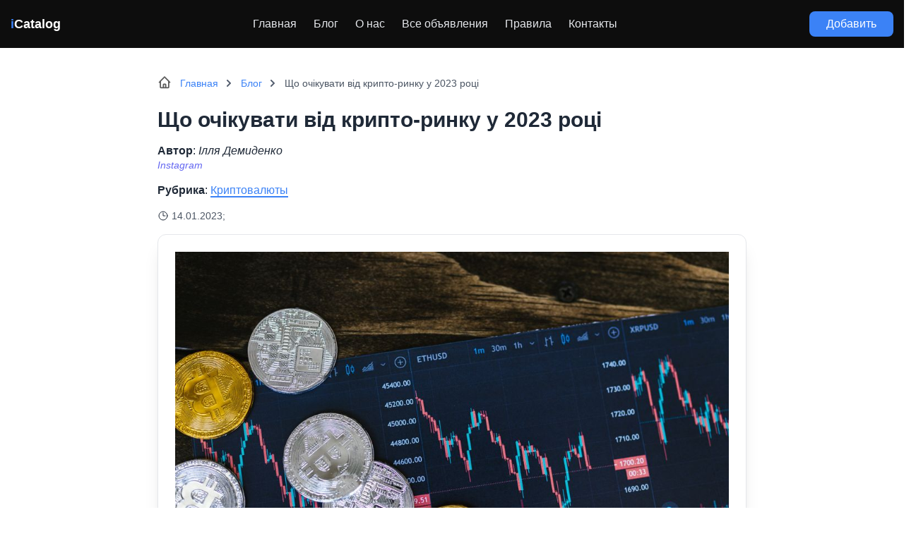

--- FILE ---
content_type: text/html; charset=UTF-8
request_url: https://icatalog.pro/7457-shho-ochikuvati-vid-kripto-rinku-u-2023-roci/
body_size: 16422
content:
<!doctype html>
<html dir="ltr" lang="ru-RU" prefix="og: https://ogp.me/ns#">
<head>
    
  

	<meta charset="UTF-8">
	<meta name="viewport" content="width=device-width, initial-scale=1">
  <meta name="theme-color" content="#1D1E22" />
	<link rel="profile" href="https://gmpg.org/xfn/11">
		<style>img:is([sizes="auto" i], [sizes^="auto," i]) { contain-intrinsic-size: 3000px 1500px }</style>
	
		<!-- All in One SEO 4.8.9 - aioseo.com -->
		<title>Що очікувати від крипто-ринку у 2023 році - iCatalog</title>
	<meta name="description" content="То “panic” чи не “panic”? Зараз ми все ще спостерігаємо тенденцію “ведмежого” ринку, деякі експерти прогнозують зміни уже навесні, деякі впевнені що ця “ведмежа зима” протягнеться ще декілька років, а хтось взагалі впевнений що цього року BTC досягне ціни в 67.000$. Скільки людей, стільки і думок, не треба забувати, що крипто-ринок дуже залежний від соціальних" />
	<meta name="robots" content="max-image-preview:large" />
	<meta name="author" content="icat"/>
	<link rel="canonical" href="https://icatalog.pro/7457-shho-ochikuvati-vid-kripto-rinku-u-2023-roci/" />
	<meta name="generator" content="All in One SEO (AIOSEO) 4.8.9" />
		<meta property="og:locale" content="ru_RU" />
		<meta property="og:site_name" content="iCatalog - каталог объявлений в Украине -" />
		<meta property="og:type" content="article" />
		<meta property="og:title" content="Що очікувати від крипто-ринку у 2023 році - iCatalog" />
		<meta property="og:description" content="То “panic” чи не “panic”? Зараз ми все ще спостерігаємо тенденцію “ведмежого” ринку, деякі експерти прогнозують зміни уже навесні, деякі впевнені що ця “ведмежа зима” протягнеться ще декілька років, а хтось взагалі впевнений що цього року BTC досягне ціни в 67.000$. Скільки людей, стільки і думок, не треба забувати, що крипто-ринок дуже залежний від соціальних" />
		<meta property="og:url" content="https://icatalog.pro/7457-shho-ochikuvati-vid-kripto-rinku-u-2023-roci/" />
		<meta property="article:published_time" content="2023-01-14T09:16:27+00:00" />
		<meta property="article:modified_time" content="2023-01-14T09:16:27+00:00" />
		<meta name="twitter:card" content="summary" />
		<meta name="twitter:title" content="Що очікувати від крипто-ринку у 2023 році - iCatalog" />
		<meta name="twitter:description" content="То “panic” чи не “panic”? Зараз ми все ще спостерігаємо тенденцію “ведмежого” ринку, деякі експерти прогнозують зміни уже навесні, деякі впевнені що ця “ведмежа зима” протягнеться ще декілька років, а хтось взагалі впевнений що цього року BTC досягне ціни в 67.000$. Скільки людей, стільки і думок, не треба забувати, що крипто-ринок дуже залежний від соціальних" />
		<script type="application/ld+json" class="aioseo-schema">
			{"@context":"https:\/\/schema.org","@graph":[{"@type":"BlogPosting","@id":"https:\/\/icatalog.pro\/7457-shho-ochikuvati-vid-kripto-rinku-u-2023-roci\/#blogposting","name":"\u0429\u043e \u043e\u0447\u0456\u043a\u0443\u0432\u0430\u0442\u0438 \u0432\u0456\u0434 \u043a\u0440\u0438\u043f\u0442\u043e-\u0440\u0438\u043d\u043a\u0443 \u0443 2023 \u0440\u043e\u0446\u0456 - iCatalog","headline":"\u0429\u043e \u043e\u0447\u0456\u043a\u0443\u0432\u0430\u0442\u0438 \u0432\u0456\u0434 \u043a\u0440\u0438\u043f\u0442\u043e-\u0440\u0438\u043d\u043a\u0443 \u0443 2023 \u0440\u043e\u0446\u0456","author":{"@id":"https:\/\/icatalog.pro\/author\/icat\/#author"},"publisher":{"@id":"https:\/\/icatalog.pro\/#person"},"image":{"@type":"ImageObject","url":"https:\/\/icatalog.pro\/wp-content\/uploads\/2023\/01\/crypto.jpg","width":1000,"height":667},"datePublished":"2023-01-14T12:16:27+03:00","dateModified":"2023-01-14T12:16:27+03:00","inLanguage":"ru-RU","mainEntityOfPage":{"@id":"https:\/\/icatalog.pro\/7457-shho-ochikuvati-vid-kripto-rinku-u-2023-roci\/#webpage"},"isPartOf":{"@id":"https:\/\/icatalog.pro\/7457-shho-ochikuvati-vid-kripto-rinku-u-2023-roci\/#webpage"},"articleSection":"\u041a\u0440\u0438\u043f\u0442\u043e\u0432\u0430\u043b\u044e\u0442\u044b"},{"@type":"BreadcrumbList","@id":"https:\/\/icatalog.pro\/7457-shho-ochikuvati-vid-kripto-rinku-u-2023-roci\/#breadcrumblist","itemListElement":[{"@type":"ListItem","@id":"https:\/\/icatalog.pro#listItem","position":1,"name":"\u0413\u043b\u0430\u0432\u043d\u0430\u044f","item":"https:\/\/icatalog.pro","nextItem":{"@type":"ListItem","@id":"https:\/\/icatalog.pro\/category\/kriptovaljuty\/#listItem","name":"\u041a\u0440\u0438\u043f\u0442\u043e\u0432\u0430\u043b\u044e\u0442\u044b"}},{"@type":"ListItem","@id":"https:\/\/icatalog.pro\/category\/kriptovaljuty\/#listItem","position":2,"name":"\u041a\u0440\u0438\u043f\u0442\u043e\u0432\u0430\u043b\u044e\u0442\u044b","item":"https:\/\/icatalog.pro\/category\/kriptovaljuty\/","nextItem":{"@type":"ListItem","@id":"https:\/\/icatalog.pro\/7457-shho-ochikuvati-vid-kripto-rinku-u-2023-roci\/#listItem","name":"\u0429\u043e \u043e\u0447\u0456\u043a\u0443\u0432\u0430\u0442\u0438 \u0432\u0456\u0434 \u043a\u0440\u0438\u043f\u0442\u043e-\u0440\u0438\u043d\u043a\u0443 \u0443 2023 \u0440\u043e\u0446\u0456"},"previousItem":{"@type":"ListItem","@id":"https:\/\/icatalog.pro#listItem","name":"\u0413\u043b\u0430\u0432\u043d\u0430\u044f"}},{"@type":"ListItem","@id":"https:\/\/icatalog.pro\/7457-shho-ochikuvati-vid-kripto-rinku-u-2023-roci\/#listItem","position":3,"name":"\u0429\u043e \u043e\u0447\u0456\u043a\u0443\u0432\u0430\u0442\u0438 \u0432\u0456\u0434 \u043a\u0440\u0438\u043f\u0442\u043e-\u0440\u0438\u043d\u043a\u0443 \u0443 2023 \u0440\u043e\u0446\u0456","previousItem":{"@type":"ListItem","@id":"https:\/\/icatalog.pro\/category\/kriptovaljuty\/#listItem","name":"\u041a\u0440\u0438\u043f\u0442\u043e\u0432\u0430\u043b\u044e\u0442\u044b"}}]},{"@type":"Person","@id":"https:\/\/icatalog.pro\/#person","name":"\u041a\u0438\u0440\u0438\u043b\u043b \u041c\u0438\u043c\u043e\u0437\u0430","image":{"@type":"ImageObject","@id":"https:\/\/icatalog.pro\/7457-shho-ochikuvati-vid-kripto-rinku-u-2023-roci\/#personImage","url":"https:\/\/secure.gravatar.com\/avatar\/9e1d223c52f8c6c6bd09f74359305965?s=96&d=mm&r=g","width":96,"height":96,"caption":"\u041a\u0438\u0440\u0438\u043b\u043b \u041c\u0438\u043c\u043e\u0437\u0430"}},{"@type":"Person","@id":"https:\/\/icatalog.pro\/author\/icat\/#author","url":"https:\/\/icatalog.pro\/author\/icat\/","name":"icat","image":{"@type":"ImageObject","@id":"https:\/\/icatalog.pro\/7457-shho-ochikuvati-vid-kripto-rinku-u-2023-roci\/#authorImage","url":"https:\/\/secure.gravatar.com\/avatar\/b603e43b7fa2d3ee9f51c845c80e3a97?s=96&d=mm&r=g","width":96,"height":96,"caption":"icat"}},{"@type":"WebPage","@id":"https:\/\/icatalog.pro\/7457-shho-ochikuvati-vid-kripto-rinku-u-2023-roci\/#webpage","url":"https:\/\/icatalog.pro\/7457-shho-ochikuvati-vid-kripto-rinku-u-2023-roci\/","name":"\u0429\u043e \u043e\u0447\u0456\u043a\u0443\u0432\u0430\u0442\u0438 \u0432\u0456\u0434 \u043a\u0440\u0438\u043f\u0442\u043e-\u0440\u0438\u043d\u043a\u0443 \u0443 2023 \u0440\u043e\u0446\u0456 - iCatalog","description":"\u0422\u043e \u201cpanic\u201d \u0447\u0438 \u043d\u0435 \u201cpanic\u201d? \u0417\u0430\u0440\u0430\u0437 \u043c\u0438 \u0432\u0441\u0435 \u0449\u0435 \u0441\u043f\u043e\u0441\u0442\u0435\u0440\u0456\u0433\u0430\u0454\u043c\u043e \u0442\u0435\u043d\u0434\u0435\u043d\u0446\u0456\u044e \u201c\u0432\u0435\u0434\u043c\u0435\u0436\u043e\u0433\u043e\u201d \u0440\u0438\u043d\u043a\u0443, \u0434\u0435\u044f\u043a\u0456 \u0435\u043a\u0441\u043f\u0435\u0440\u0442\u0438 \u043f\u0440\u043e\u0433\u043d\u043e\u0437\u0443\u044e\u0442\u044c \u0437\u043c\u0456\u043d\u0438 \u0443\u0436\u0435 \u043d\u0430\u0432\u0435\u0441\u043d\u0456, \u0434\u0435\u044f\u043a\u0456 \u0432\u043f\u0435\u0432\u043d\u0435\u043d\u0456 \u0449\u043e \u0446\u044f \u201c\u0432\u0435\u0434\u043c\u0435\u0436\u0430 \u0437\u0438\u043c\u0430\u201d \u043f\u0440\u043e\u0442\u044f\u0433\u043d\u0435\u0442\u044c\u0441\u044f \u0449\u0435 \u0434\u0435\u043a\u0456\u043b\u044c\u043a\u0430 \u0440\u043e\u043a\u0456\u0432, \u0430 \u0445\u0442\u043e\u0441\u044c \u0432\u0437\u0430\u0433\u0430\u043b\u0456 \u0432\u043f\u0435\u0432\u043d\u0435\u043d\u0438\u0439 \u0449\u043e \u0446\u044c\u043e\u0433\u043e \u0440\u043e\u043a\u0443 BTC \u0434\u043e\u0441\u044f\u0433\u043d\u0435 \u0446\u0456\u043d\u0438 \u0432 67.000$. \u0421\u043a\u0456\u043b\u044c\u043a\u0438 \u043b\u044e\u0434\u0435\u0439, \u0441\u0442\u0456\u043b\u044c\u043a\u0438 \u0456 \u0434\u0443\u043c\u043e\u043a, \u043d\u0435 \u0442\u0440\u0435\u0431\u0430 \u0437\u0430\u0431\u0443\u0432\u0430\u0442\u0438, \u0449\u043e \u043a\u0440\u0438\u043f\u0442\u043e-\u0440\u0438\u043d\u043e\u043a \u0434\u0443\u0436\u0435 \u0437\u0430\u043b\u0435\u0436\u043d\u0438\u0439 \u0432\u0456\u0434 \u0441\u043e\u0446\u0456\u0430\u043b\u044c\u043d\u0438\u0445","inLanguage":"ru-RU","isPartOf":{"@id":"https:\/\/icatalog.pro\/#website"},"breadcrumb":{"@id":"https:\/\/icatalog.pro\/7457-shho-ochikuvati-vid-kripto-rinku-u-2023-roci\/#breadcrumblist"},"author":{"@id":"https:\/\/icatalog.pro\/author\/icat\/#author"},"creator":{"@id":"https:\/\/icatalog.pro\/author\/icat\/#author"},"image":{"@type":"ImageObject","url":"https:\/\/icatalog.pro\/wp-content\/uploads\/2023\/01\/crypto.jpg","@id":"https:\/\/icatalog.pro\/7457-shho-ochikuvati-vid-kripto-rinku-u-2023-roci\/#mainImage","width":1000,"height":667},"primaryImageOfPage":{"@id":"https:\/\/icatalog.pro\/7457-shho-ochikuvati-vid-kripto-rinku-u-2023-roci\/#mainImage"},"datePublished":"2023-01-14T12:16:27+03:00","dateModified":"2023-01-14T12:16:27+03:00"},{"@type":"WebSite","@id":"https:\/\/icatalog.pro\/#website","url":"https:\/\/icatalog.pro\/","name":"iCatalog - \u043a\u0430\u0442\u0430\u043b\u043e\u0433 \u043e\u0431\u044a\u044f\u0432\u043b\u0435\u043d\u0438\u0439 \u0432 \u0423\u043a\u0440\u0430\u0438\u043d\u0435 \u0438 \u0421\u041d\u0413","inLanguage":"ru-RU","publisher":{"@id":"https:\/\/icatalog.pro\/#person"}}]}
		</script>
		<!-- All in One SEO -->

<link rel='stylesheet' id='wp-block-library-css' href='https://icatalog.pro/wp-includes/css/dist/block-library/style.min.css?ver=6.7.4' media='all' />
<style id='classic-theme-styles-inline-css'>
/*! This file is auto-generated */
.wp-block-button__link{color:#fff;background-color:#32373c;border-radius:9999px;box-shadow:none;text-decoration:none;padding:calc(.667em + 2px) calc(1.333em + 2px);font-size:1.125em}.wp-block-file__button{background:#32373c;color:#fff;text-decoration:none}
</style>
<style id='global-styles-inline-css'>
:root{--wp--preset--aspect-ratio--square: 1;--wp--preset--aspect-ratio--4-3: 4/3;--wp--preset--aspect-ratio--3-4: 3/4;--wp--preset--aspect-ratio--3-2: 3/2;--wp--preset--aspect-ratio--2-3: 2/3;--wp--preset--aspect-ratio--16-9: 16/9;--wp--preset--aspect-ratio--9-16: 9/16;--wp--preset--color--black: #000000;--wp--preset--color--cyan-bluish-gray: #abb8c3;--wp--preset--color--white: #ffffff;--wp--preset--color--pale-pink: #f78da7;--wp--preset--color--vivid-red: #cf2e2e;--wp--preset--color--luminous-vivid-orange: #ff6900;--wp--preset--color--luminous-vivid-amber: #fcb900;--wp--preset--color--light-green-cyan: #7bdcb5;--wp--preset--color--vivid-green-cyan: #00d084;--wp--preset--color--pale-cyan-blue: #8ed1fc;--wp--preset--color--vivid-cyan-blue: #0693e3;--wp--preset--color--vivid-purple: #9b51e0;--wp--preset--gradient--vivid-cyan-blue-to-vivid-purple: linear-gradient(135deg,rgba(6,147,227,1) 0%,rgb(155,81,224) 100%);--wp--preset--gradient--light-green-cyan-to-vivid-green-cyan: linear-gradient(135deg,rgb(122,220,180) 0%,rgb(0,208,130) 100%);--wp--preset--gradient--luminous-vivid-amber-to-luminous-vivid-orange: linear-gradient(135deg,rgba(252,185,0,1) 0%,rgba(255,105,0,1) 100%);--wp--preset--gradient--luminous-vivid-orange-to-vivid-red: linear-gradient(135deg,rgba(255,105,0,1) 0%,rgb(207,46,46) 100%);--wp--preset--gradient--very-light-gray-to-cyan-bluish-gray: linear-gradient(135deg,rgb(238,238,238) 0%,rgb(169,184,195) 100%);--wp--preset--gradient--cool-to-warm-spectrum: linear-gradient(135deg,rgb(74,234,220) 0%,rgb(151,120,209) 20%,rgb(207,42,186) 40%,rgb(238,44,130) 60%,rgb(251,105,98) 80%,rgb(254,248,76) 100%);--wp--preset--gradient--blush-light-purple: linear-gradient(135deg,rgb(255,206,236) 0%,rgb(152,150,240) 100%);--wp--preset--gradient--blush-bordeaux: linear-gradient(135deg,rgb(254,205,165) 0%,rgb(254,45,45) 50%,rgb(107,0,62) 100%);--wp--preset--gradient--luminous-dusk: linear-gradient(135deg,rgb(255,203,112) 0%,rgb(199,81,192) 50%,rgb(65,88,208) 100%);--wp--preset--gradient--pale-ocean: linear-gradient(135deg,rgb(255,245,203) 0%,rgb(182,227,212) 50%,rgb(51,167,181) 100%);--wp--preset--gradient--electric-grass: linear-gradient(135deg,rgb(202,248,128) 0%,rgb(113,206,126) 100%);--wp--preset--gradient--midnight: linear-gradient(135deg,rgb(2,3,129) 0%,rgb(40,116,252) 100%);--wp--preset--font-size--small: 13px;--wp--preset--font-size--medium: 20px;--wp--preset--font-size--large: 36px;--wp--preset--font-size--x-large: 42px;--wp--preset--spacing--20: 0.44rem;--wp--preset--spacing--30: 0.67rem;--wp--preset--spacing--40: 1rem;--wp--preset--spacing--50: 1.5rem;--wp--preset--spacing--60: 2.25rem;--wp--preset--spacing--70: 3.38rem;--wp--preset--spacing--80: 5.06rem;--wp--preset--shadow--natural: 6px 6px 9px rgba(0, 0, 0, 0.2);--wp--preset--shadow--deep: 12px 12px 50px rgba(0, 0, 0, 0.4);--wp--preset--shadow--sharp: 6px 6px 0px rgba(0, 0, 0, 0.2);--wp--preset--shadow--outlined: 6px 6px 0px -3px rgba(255, 255, 255, 1), 6px 6px rgba(0, 0, 0, 1);--wp--preset--shadow--crisp: 6px 6px 0px rgba(0, 0, 0, 1);}:where(.is-layout-flex){gap: 0.5em;}:where(.is-layout-grid){gap: 0.5em;}body .is-layout-flex{display: flex;}.is-layout-flex{flex-wrap: wrap;align-items: center;}.is-layout-flex > :is(*, div){margin: 0;}body .is-layout-grid{display: grid;}.is-layout-grid > :is(*, div){margin: 0;}:where(.wp-block-columns.is-layout-flex){gap: 2em;}:where(.wp-block-columns.is-layout-grid){gap: 2em;}:where(.wp-block-post-template.is-layout-flex){gap: 1.25em;}:where(.wp-block-post-template.is-layout-grid){gap: 1.25em;}.has-black-color{color: var(--wp--preset--color--black) !important;}.has-cyan-bluish-gray-color{color: var(--wp--preset--color--cyan-bluish-gray) !important;}.has-white-color{color: var(--wp--preset--color--white) !important;}.has-pale-pink-color{color: var(--wp--preset--color--pale-pink) !important;}.has-vivid-red-color{color: var(--wp--preset--color--vivid-red) !important;}.has-luminous-vivid-orange-color{color: var(--wp--preset--color--luminous-vivid-orange) !important;}.has-luminous-vivid-amber-color{color: var(--wp--preset--color--luminous-vivid-amber) !important;}.has-light-green-cyan-color{color: var(--wp--preset--color--light-green-cyan) !important;}.has-vivid-green-cyan-color{color: var(--wp--preset--color--vivid-green-cyan) !important;}.has-pale-cyan-blue-color{color: var(--wp--preset--color--pale-cyan-blue) !important;}.has-vivid-cyan-blue-color{color: var(--wp--preset--color--vivid-cyan-blue) !important;}.has-vivid-purple-color{color: var(--wp--preset--color--vivid-purple) !important;}.has-black-background-color{background-color: var(--wp--preset--color--black) !important;}.has-cyan-bluish-gray-background-color{background-color: var(--wp--preset--color--cyan-bluish-gray) !important;}.has-white-background-color{background-color: var(--wp--preset--color--white) !important;}.has-pale-pink-background-color{background-color: var(--wp--preset--color--pale-pink) !important;}.has-vivid-red-background-color{background-color: var(--wp--preset--color--vivid-red) !important;}.has-luminous-vivid-orange-background-color{background-color: var(--wp--preset--color--luminous-vivid-orange) !important;}.has-luminous-vivid-amber-background-color{background-color: var(--wp--preset--color--luminous-vivid-amber) !important;}.has-light-green-cyan-background-color{background-color: var(--wp--preset--color--light-green-cyan) !important;}.has-vivid-green-cyan-background-color{background-color: var(--wp--preset--color--vivid-green-cyan) !important;}.has-pale-cyan-blue-background-color{background-color: var(--wp--preset--color--pale-cyan-blue) !important;}.has-vivid-cyan-blue-background-color{background-color: var(--wp--preset--color--vivid-cyan-blue) !important;}.has-vivid-purple-background-color{background-color: var(--wp--preset--color--vivid-purple) !important;}.has-black-border-color{border-color: var(--wp--preset--color--black) !important;}.has-cyan-bluish-gray-border-color{border-color: var(--wp--preset--color--cyan-bluish-gray) !important;}.has-white-border-color{border-color: var(--wp--preset--color--white) !important;}.has-pale-pink-border-color{border-color: var(--wp--preset--color--pale-pink) !important;}.has-vivid-red-border-color{border-color: var(--wp--preset--color--vivid-red) !important;}.has-luminous-vivid-orange-border-color{border-color: var(--wp--preset--color--luminous-vivid-orange) !important;}.has-luminous-vivid-amber-border-color{border-color: var(--wp--preset--color--luminous-vivid-amber) !important;}.has-light-green-cyan-border-color{border-color: var(--wp--preset--color--light-green-cyan) !important;}.has-vivid-green-cyan-border-color{border-color: var(--wp--preset--color--vivid-green-cyan) !important;}.has-pale-cyan-blue-border-color{border-color: var(--wp--preset--color--pale-cyan-blue) !important;}.has-vivid-cyan-blue-border-color{border-color: var(--wp--preset--color--vivid-cyan-blue) !important;}.has-vivid-purple-border-color{border-color: var(--wp--preset--color--vivid-purple) !important;}.has-vivid-cyan-blue-to-vivid-purple-gradient-background{background: var(--wp--preset--gradient--vivid-cyan-blue-to-vivid-purple) !important;}.has-light-green-cyan-to-vivid-green-cyan-gradient-background{background: var(--wp--preset--gradient--light-green-cyan-to-vivid-green-cyan) !important;}.has-luminous-vivid-amber-to-luminous-vivid-orange-gradient-background{background: var(--wp--preset--gradient--luminous-vivid-amber-to-luminous-vivid-orange) !important;}.has-luminous-vivid-orange-to-vivid-red-gradient-background{background: var(--wp--preset--gradient--luminous-vivid-orange-to-vivid-red) !important;}.has-very-light-gray-to-cyan-bluish-gray-gradient-background{background: var(--wp--preset--gradient--very-light-gray-to-cyan-bluish-gray) !important;}.has-cool-to-warm-spectrum-gradient-background{background: var(--wp--preset--gradient--cool-to-warm-spectrum) !important;}.has-blush-light-purple-gradient-background{background: var(--wp--preset--gradient--blush-light-purple) !important;}.has-blush-bordeaux-gradient-background{background: var(--wp--preset--gradient--blush-bordeaux) !important;}.has-luminous-dusk-gradient-background{background: var(--wp--preset--gradient--luminous-dusk) !important;}.has-pale-ocean-gradient-background{background: var(--wp--preset--gradient--pale-ocean) !important;}.has-electric-grass-gradient-background{background: var(--wp--preset--gradient--electric-grass) !important;}.has-midnight-gradient-background{background: var(--wp--preset--gradient--midnight) !important;}.has-small-font-size{font-size: var(--wp--preset--font-size--small) !important;}.has-medium-font-size{font-size: var(--wp--preset--font-size--medium) !important;}.has-large-font-size{font-size: var(--wp--preset--font-size--large) !important;}.has-x-large-font-size{font-size: var(--wp--preset--font-size--x-large) !important;}
:where(.wp-block-post-template.is-layout-flex){gap: 1.25em;}:where(.wp-block-post-template.is-layout-grid){gap: 1.25em;}
:where(.wp-block-columns.is-layout-flex){gap: 2em;}:where(.wp-block-columns.is-layout-grid){gap: 2em;}
:root :where(.wp-block-pullquote){font-size: 1.5em;line-height: 1.6;}
</style>
<link rel='stylesheet' id='seo-treba-style-css' href='https://icatalog.pro/wp-content/plugins/treba-links/css/seo-treba-style.css?ver=6.7.4' media='all' />
<link rel='stylesheet' id='tailwind-css' href='https://icatalog.pro/wp-content/themes/icat/build/tailwind.css?ver=1768899362' media='all' />
<link rel='stylesheet' id='styles-css' href='https://icatalog.pro/wp-content/themes/icat/build/style.css?ver=1768899362' media='all' />
<script src="https://icatalog.pro/wp-content/plugins/treba-links/js/seo-treba-scripts.js?ver=6.7.4" id="seo-treba-js-js"></script>
<link rel="https://api.w.org/" href="https://icatalog.pro/wp-json/" /><link rel="alternate" title="JSON" type="application/json" href="https://icatalog.pro/wp-json/wp/v2/posts/7457" /><link rel="EditURI" type="application/rsd+xml" title="RSD" href="https://icatalog.pro/xmlrpc.php?rsd" />
<meta name="generator" content="WordPress 6.7.4" />
<link rel='shortlink' href='https://icatalog.pro/?p=7457' />
<link rel="alternate" title="oEmbed (JSON)" type="application/json+oembed" href="https://icatalog.pro/wp-json/oembed/1.0/embed?url=https%3A%2F%2Ficatalog.pro%2F7457-shho-ochikuvati-vid-kripto-rinku-u-2023-roci%2F" />
<link rel="alternate" title="oEmbed (XML)" type="text/xml+oembed" href="https://icatalog.pro/wp-json/oembed/1.0/embed?url=https%3A%2F%2Ficatalog.pro%2F7457-shho-ochikuvati-vid-kripto-rinku-u-2023-roci%2F&#038;format=xml" />
<script type="text/javascript">
    var ajaxurl = "https://icatalog.pro/wp-admin/admin-ajax.php";
  </script><link rel="icon" href="https://icatalog.pro/wp-content/uploads/2021/01/cropped-search-32x32.png" sizes="32x32" />
<link rel="icon" href="https://icatalog.pro/wp-content/uploads/2021/01/cropped-search-192x192.png" sizes="192x192" />
<link rel="apple-touch-icon" href="https://icatalog.pro/wp-content/uploads/2021/01/cropped-search-180x180.png" />
<meta name="msapplication-TileImage" content="https://icatalog.pro/wp-content/uploads/2021/01/cropped-search-270x270.png" />
		<style id="wp-custom-css">
			.single-subjects-inner li {
	list-style-type: none;
}		</style>
			<!-- icat -->
<script async src="https://www.googletagmanager.com/gtag/js?id=G-TLT0F3BLE1"></script>
<script>
  window.dataLayer = window.dataLayer || [];
  function gtag(){dataLayer.push(arguments);}
  gtag('js', new Date());

  gtag('config', 'G-TLT0F3BLE1');
</script>
<meta name="ahrefs-site-verification" content="43e39113da6b4377cee101ae7966e8afe78df4b42171f2c545840b9c088a8f72"></head>

<body class="post-template-default single single-post postid-7457 single-format-standard">
  <header class="header bg-black/95 py-4">
    <div class="container">
      <div class="flex justify-between items-center">
        <div class="logo text-lg text-white font-extrabold">
          <a href="https://icatalog.pro"><span class="text-blue-500">i</span>Catalog</a>
        </div>
        <div class="hidden lg:block">
          <div class="menu-v-shapke-container"><ul id="menu-v-shapke" class="flex top-menu"><li id="menu-item-80" class="menu-item menu-item-type-custom menu-item-object-custom menu-item-home menu-item-80"><a href="https://icatalog.pro/">Главная</a></li>
<li id="menu-item-13759" class="menu-item menu-item-type-custom menu-item-object-custom menu-item-13759"><a href="https://icatalog.pro/blog/">Блог</a></li>
<li id="menu-item-86" class="menu-item menu-item-type-post_type menu-item-object-page menu-item-86"><a href="https://icatalog.pro/about/">О нас</a></li>
<li id="menu-item-154" class="menu-item menu-item-type-post_type menu-item-object-page menu-item-154"><a href="https://icatalog.pro/items/">Все объявления</a></li>
<li id="menu-item-7366" class="menu-item menu-item-type-post_type menu-item-object-page menu-item-7366"><a href="https://icatalog.pro/pravila_razmescheniya_obyavleniy/">Правила</a></li>
<li id="menu-item-7367" class="menu-item menu-item-type-post_type menu-item-object-page menu-item-7367"><a href="https://icatalog.pro/feedback/">Контакты</a></li>
</ul></div> 
        </div>
        <div class="hidden lg:block">
          <a href="#" class="inline-block bg-blue-500 hover:bg-blue-600 rounded-lg text-white px-6 py-2">Добавить</a>
        </div>
        <div class="flex flex-col items-center lg:hidden text-sm text-gray-200 uppercase modal-js" data-modal="menu">
          <svg xmlns="http://www.w3.org/2000/svg" fill="none" viewBox="0 0 24 24" stroke-width="1.5" stroke="currentColor" class="w-6 h-6">
            <path stroke-linecap="round" stroke-linejoin="round" d="M3.75 9h16.5m-16.5 6.75h16.5" />
          </svg>
          Меню
        </div>
      </div>
    </div>
  </header>
  <div class="wrap">
<div class="container py-10">
    <div class="w-full lg:w-10/12 xl:w-8/12 mx-auto" itemscope itemtype="http://schema.org/Article">
    <!-- BREADCRUMBS -->
    <div class="breadcrumbs text-sm text-gray-800 dark:text-gray-200 mb-6" itemprop="breadcrumb" itemscope itemtype="https://schema.org/BreadcrumbList">
      <ul class="flex items-center flex-wrap -mr-4">
        <li itemprop='itemListElement' itemscope itemtype='https://schema.org/ListItem' class="breadcrumbs_item px-4 pl-8">
          <a itemprop="item" href="https://icatalog.pro" class="text-blue-500">
            <span itemprop="name">Главная</span>
          </a>                        
          <meta itemprop="position" content="1">
        </li>
        <li itemprop='itemListElement' itemscope itemtype='http://schema.org/ListItem' class="breadcrumbs_item px-4">
          <a itemprop="item" href="https://icatalog.pro/blog/" class="text-blue-500">
            <span itemprop="name">Блог</span>
          </a>                        
          <meta itemprop="position" content="2">
        </li>
        <li itemprop="itemListElement" itemscope itemtype="https://schema.org/ListItem" class="breadcrumbs_item text-gray-600 px-4">
          <span itemprop="name">Що очікувати від крипто-ринку у 2023 році</span>
          <meta itemprop="position" content="3" />
        </li>
      </ul>
    </div>
    <!-- TITLE -->
    <h1 class="text-2xl lg:text-3xl font-semibold mb-4" itemprop="headline">Що очікувати від крипто-ринку у 2023 році</h1>  
    <!-- AUTHOR -->
    <div class="mb-2">
      <span class="font-semibold">Автор</span>: 
              <span class="italic">Ілля Демиденко</span>
        <div class="flex items-center text-sm">
          <!-- instagram -->
                      <div class="italic pb-2 pr-3"><a href="https://instagram.com/_.kariy._?igshid=YmMyMTA2M2Y=" class="text-indigo-500">Instagram</a></div>
                    <!-- facebook --> 
                  </div>
                </div>
    <!-- CATEGORY -->
    <div class="mb-4">
      <span class="font-semibold">Рубрика</span>: 
              <a href="https://icatalog.pro/category/kriptovaljuty/" class="text-blue-500 border-b-2 border-blue-500 hover:border-transparent">Криптовалюты</a>
          </div>
    <!-- DATE -->
    <div class="flex items-center mb-4">
      <div class="mr-1">
        <svg xmlns="http://www.w3.org/2000/svg" fill="none" viewBox="0 0 24 24" stroke-width="1.5" stroke="currentColor" class="w-4 h-4">
          <path stroke-linecap="round" stroke-linejoin="round" d="M12 6v6h4.5m4.5 0a9 9 0 11-18 0 9 9 0 0118 0z" />
        </svg>
      </div>
      <div class="text-gray-600 text-sm">
                  14.01.2023;
              </div>
    </div>
    <!-- IMG -->
    <img src="https://icatalog.pro/wp-content/uploads/2023/01/crypto.jpg" alt="Що очікувати від крипто-ринку у 2023 році" class="w-full h-full xl:h-full object-cover rounded-xl bg-white shadow-xl border p-6 mb-6" itemprop="image">
    <!-- CONTENT -->
    <div class="content mb-8" itemprop="articleBody">
      <div class="single-subjects mb-5">
        <div class="inline-block bg-theme-dark text-2xl text-gray-200 uppercase rounded-lg -rotate-2 px-4 py-2 mb-4">Содержание</div>
        <div class="single-subjects-inner"></div>
      </div>
      
<h2 class="wp-block-heading">То “panic” чи не “panic”?</h2>



<p>Зараз ми все ще спостерігаємо тенденцію “ведмежого” ринку, деякі експерти прогнозують зміни уже навесні, деякі впевнені що ця “ведмежа зима” протягнеться ще декілька років, а хтось взагалі впевнений що цього року BTC досягне ціни в 67.000$. Скільки людей, стільки і думок, не треба забувати, що крипто-ринок дуже залежний від соціальних мереж. Найяскравіший приклад цього феномена &#8212;  Ілон Маск. У минулому році від зробив такий пост на своєму Twitter-профілі:</p>


<div class="wp-block-image">
<figure class="aligncenter size-full is-resized"><img fetchpriority="high" decoding="async" src="https://icatalog.pro/wp-content/uploads/2023/01/bitcoin-twit.jpg" alt="" class="wp-image-7459" width="514" height="328" srcset="https://icatalog.pro/wp-content/uploads/2023/01/bitcoin-twit.jpg 1000w, https://icatalog.pro/wp-content/uploads/2023/01/bitcoin-twit-300x192.jpg 300w, https://icatalog.pro/wp-content/uploads/2023/01/bitcoin-twit-768x491.jpg 768w" sizes="(max-width: 514px) 100vw, 514px" /></figure></div>


<h2 class="wp-block-heading">Початок Біткоіноманії</h2>



<p>Тут йдеться про те, що успіх біткоїна(BTC) неминучий 29 січня 2021. Станом на 29 січня, Bitcoin коштував <strong>34.361,50</strong><strong>$</strong>. Після цього твіту, ціна монети виросла одразу на 20%.</p>



<ul class="wp-block-list">
<li>5 лютого 2021: 39.267, 80$</li>



<li>12 лютого 2021: 47.239, 80$</li>



<li>5 березня 2021: 48.909, 80$</li>



<li>12 березня 2021: 61.283, 80$</li>
</ul>



<p>Трохи пізніше компанія “Tesla” заявила, що вони готові приймати Bitcoin, в якості валюти за покупку машини.</p>


<div class="wp-block-image">
<figure class="aligncenter size-full is-resized"><img decoding="async" src="https://icatalog.pro/wp-content/uploads/2023/01/bitcoin-twit2.jpg" alt="" class="wp-image-7460" width="555" height="352" srcset="https://icatalog.pro/wp-content/uploads/2023/01/bitcoin-twit2.jpg 1000w, https://icatalog.pro/wp-content/uploads/2023/01/bitcoin-twit2-300x191.jpg 300w, https://icatalog.pro/wp-content/uploads/2023/01/bitcoin-twit2-768x488.jpg 768w" sizes="(max-width: 555px) 100vw, 555px" /></figure></div>


<p>Після цього, курс Bitcoin вперше перевищив 50.000$ за одну монету.</p>



<h2 class="wp-block-heading">Риби керують ринком</h2>



<p>Але чи працює зараз? Так. Але чому тоді ринок на самому низу? Тому що так хочуть “кити”. Не тільки медіа-особи мають вплив на ринок, точніше не просто медіа-особи, а кити. Кити на крипто-ринку, це ті люди, котрі купують валюту на суми від 100.000$ і до 100.000.000$. Вони і керують курсом монет. Якщо зараз усі кити куплять Bitcoin, то він буде коштувати, більш ніж 150.000$, це називається штучний дефіцит. Доступних до покупки монет стане мало, відповідно до цього виросте і ціна. Але так працює не з усіма коінами, ось наприклад емісія Bitcoin – 21.000.000. Це максимальна кількість монет яка буде випущена, і якщо кит захоче купити 5.000.000 біткоїнів, то він сильно змінить курс монети.</p>



<p>Повертаємось до питання – Що очікувати від крипто-ринку у 2023?</p>



<figure class="wp-block-image size-full"><img decoding="async" width="880" height="129" src="https://icatalog.pro/wp-content/uploads/2023/01/image-2.png" alt="" class="wp-image-7458" srcset="https://icatalog.pro/wp-content/uploads/2023/01/image-2.png 880w, https://icatalog.pro/wp-content/uploads/2023/01/image-2-300x44.png 300w, https://icatalog.pro/wp-content/uploads/2023/01/image-2-768x113.png 768w" sizes="(max-width: 880px) 100vw, 880px" /></figure>



<p>Вперше за місяць Bitcoin повернувся до курсу 20.800$. Основною причиною для цього, стало скорочення інфляції на ринку США. Більшість експертів все ще вважають що буде “відкат” до 15.000$, і тільки після цього, почнеться постійний зріст. Цього року треба приглядатися до цікавих проектів пов’язаних с криптою. Наприклад, токен IMPT.</p>



<p>IMPT – платформа для проведення транзакцій з токенізованими вуглецевими кредитами. Майданчик створений у рамках глобального економічного тренду, спрямованого на скорочення викиду в атмосферу парникових газів. Платформа дозволяє обмінювати токени IMPT на вуглецеві кредити і спалювати їх зменшення вуглецевого сліду. Майданчик заохочує спалювання вуглецевих кредитів і дарує за це різні NFT еко-тематики. Платформа працює на Ефіріумі, який цього року перейшов на екологічний алгоритм доказу частки (PoS) – для створення токенів не потрібне потужне обладнання, яке споживає велику кількість електроенергії та завдає шкоди навколишньому середовищу. За допомогою платформи команда проекту хоче вирішити екологічне завдання знизити викиди парникових газів в атмосферу. Проект забезпечує фінансову прозорість усіх операцій, а токени можна купити в рамках перед продажу за низькою ціною.</p>



<h2 class="wp-block-heading">Висновок</h2>



<p>Можна зробити висновок, що найпопулярніші проекти, на яких можна заробити, це проекти які борються за екологію, за актуальні проблеми всього світу, до них приковано дуже багато уваги інвесторів, проект IMPT, за перші 10 днів зібрав інвестицій більш ніж на 11.000.000$. І таких проектів купа, тому заробити можна і під час ведмежого ринку.</p>
    </div>
    <!-- COMMENTS --> 
    <div class="flex justify-center mb-4">
      <div class="inline-block bg-blue-500 text-2xl text-gray-200 uppercase rounded-lg -rotate-2 px-4 py-2">Комментарии</div>
    </div>
    <div class="content mb-10">
      
<div id="comments">

	
	<div class="border shadow-xl rounded-lg p-5">
			<div id="respond" class="comment-respond">
		<h3 id="reply-title" class="comment-reply-title"> <small><a rel="nofollow" id="cancel-comment-reply-link" href="/7457-shho-ochikuvati-vid-kripto-rinku-u-2023-roci/#respond" style="display:none;">Отменить ответ</a></small></h3><form action="https://icatalog.pro/wp-comments-post.php" method="post" id="commentform" class="comment-form" novalidate><div class="comment-form-comment mb-2"><textarea id="comment" name="comment" rows="4" placeholder="Ваш комментарий" aria-required="true" class="w-full text-gray-800 dark:text-gray-200 border rounded border-gray-200 dark:border-gray-500 dark:bg-dark-md py-2 px-4 mb-2"></textarea></div><div class="mb-4"><input id="author" name="author" type="text" value="" size="30" maxlength="245" required="required" placeholder="Как вас зовут?" class="w-full text-gray-800 dark:text-gray-200 border rounded border-gray-200 dark:border-gray-500 dark:bg-dark-md py-2 px-4 mb-2"></div>
<div class="mb-6"><input id="email" name="email" type="email" value="" size="30" maxlength="100" required="required" placeholder="Ваш email" class="w-full text-gray-800 dark:text-gray-200 border rounded border-gray-200 dark:border-gray-500 dark:bg-dark-md py-2 px-4 mb-2"></div>
<p class="form-submit"><input name="submit" type="submit" id="submit" class="bg-blue-500 text-center text-gray-100 rounded-lg px-6 py-2" value="Отправить комментарий" /> <input type='hidden' name='comment_post_ID' value='7457' id='comment_post_ID' />
<input type='hidden' name='comment_parent' id='comment_parent' value='0' />
</p><p style="display: none;"><input type="hidden" id="akismet_comment_nonce" name="akismet_comment_nonce" value="c12306ed67" /></p><p style="display: none !important;" class="akismet-fields-container" data-prefix="ak_"><label>&#916;<textarea name="ak_hp_textarea" cols="45" rows="8" maxlength="100"></textarea></label><input type="hidden" id="ak_js_1" name="ak_js" value="224"/><script>document.getElementById( "ak_js_1" ).setAttribute( "value", ( new Date() ).getTime() );</script></p></form>	</div><!-- #respond -->
		
	</div>

</div><!-- #comments -->


<!-- Функция вывода комментария -->

    </div>
  </div>
  
  <div class="flex justify-center mb-6">
    <div class="inline-block bg-theme-dark text-2xl text-gray-200 uppercase rounded-lg -rotate-2 px-4 py-2 ">Похожие записи</div>
  </div>
  <div class="flex flex-wrap lg:-mx-6 mb-6">
          <div class="w-full lg:w-1/3 lg:px-6 mb-6">
        <div class="relative">
  <div class="h-[250px] relative mb-6">
        <img 
    class="w-full h-full object-cover rounded-t-lg xl:rounded-l-lg" 
    alt="Які теми найчастіше трапляються на НМТ" 
    src="https://icatalog.pro/wp-content/uploads/2026/01/jaki-temi-najchastishe-trapljajutsja-na-nmt02icatalog-300x131.jpg" 
    srcset="https://icatalog.pro/wp-content/uploads/2026/01/jaki-temi-najchastishe-trapljajutsja-na-nmt02icatalog-300x131.jpg 1024w, https://icatalog.pro/wp-content/uploads/2026/01/jaki-temi-najchastishe-trapljajutsja-na-nmt02icatalog.jpg 1536w" 
    loading="lazy" 
    data-src="https://icatalog.pro/wp-content/uploads/2026/01/jaki-temi-najchastishe-trapljajutsja-na-nmt02icatalog-300x131.jpg" 
    data-srcset="https://icatalog.pro/wp-content/uploads/2026/01/jaki-temi-najchastishe-trapljajutsja-na-nmt02icatalog-300x131.jpg 1024w, https://icatalog.pro/wp-content/uploads/2026/01/jaki-temi-najchastishe-trapljajutsja-na-nmt02icatalog.jpg 1536w">
    <!-- categories -->
    <div class="absolute left-4 top-4">
      <div class="flex items-center mb-2 xl:mb-3">
                  <a href="https://icatalog.pro/category/poleznoe/" class="text-sm inline-block bg-yellow-100 text-black rounded px-2 py-1 mr-2 mb-2 lg:mb-0"> Полезное</a> 
              </div>
    </div>
    <!-- end categories -->
  </div>
  <div class="mb-4"><a href="https://icatalog.pro/23666-jaki-temi-najchastishe-trapljajutsja-na-nmt/" class="text-xl font-bold hover:text-blue-500">Які теми найчастіше трапляються на НМТ</a></div>
  <div class="text-sm text-gray-500 mb-2">
    Успішна здача НМТ значною мірою залежить від розуміння структури екзамену та знання найпопулярніших тем. Щороку тисячі випускників стикаються з однаковою проблемою - величезний обсяг матеріалу та о...  </div>
  <div class="text-sm italic text-gray-500 opacity-75 mb-4">
    20.01.2026  </div>
</div>      </div>
          <div class="w-full lg:w-1/3 lg:px-6 mb-6">
        <div class="relative">
  <div class="h-[250px] relative mb-6">
        <img 
    class="w-full h-full object-cover rounded-t-lg xl:rounded-l-lg" 
    alt="Сучасні підвіконня як продумане рішення для житлового простору" 
    src="https://icatalog.pro/wp-content/uploads/2026/01/suchasni-pidvikonnja-jak-produmane-rishennja-dlja-zhitlovogo-prostoru01-icatalog-300x169.jpg" 
    srcset="https://icatalog.pro/wp-content/uploads/2026/01/suchasni-pidvikonnja-jak-produmane-rishennja-dlja-zhitlovogo-prostoru01-icatalog-300x169.jpg 1024w, https://icatalog.pro/wp-content/uploads/2026/01/suchasni-pidvikonnja-jak-produmane-rishennja-dlja-zhitlovogo-prostoru01-icatalog.jpg 1536w" 
    loading="lazy" 
    data-src="https://icatalog.pro/wp-content/uploads/2026/01/suchasni-pidvikonnja-jak-produmane-rishennja-dlja-zhitlovogo-prostoru01-icatalog-300x169.jpg" 
    data-srcset="https://icatalog.pro/wp-content/uploads/2026/01/suchasni-pidvikonnja-jak-produmane-rishennja-dlja-zhitlovogo-prostoru01-icatalog-300x169.jpg 1024w, https://icatalog.pro/wp-content/uploads/2026/01/suchasni-pidvikonnja-jak-produmane-rishennja-dlja-zhitlovogo-prostoru01-icatalog.jpg 1536w">
    <!-- categories -->
    <div class="absolute left-4 top-4">
      <div class="flex items-center mb-2 xl:mb-3">
                  <a href="https://icatalog.pro/category/raznoe/" class="text-sm inline-block bg-yellow-100 text-black rounded px-2 py-1 mr-2 mb-2 lg:mb-0"> Разное</a> 
              </div>
    </div>
    <!-- end categories -->
  </div>
  <div class="mb-4"><a href="https://icatalog.pro/23661-suchasni-pidvikonnja-jak-produmane-rishennja-dlja-zhitlovogo-prostoru/" class="text-xl font-bold hover:text-blue-500">Сучасні підвіконня як продумане рішення для житлового простору</a></div>
  <div class="text-sm text-gray-500 mb-2">
    У сучасному житлі дедалі більше значення мають елементи, які поєднують естетику та практичність. Підвіконня перестали виконувати лише декоративну функцію, адже сьогодні вони впливають на зручність ...  </div>
  <div class="text-sm italic text-gray-500 opacity-75 mb-4">
    19.01.2026  </div>
</div>      </div>
          <div class="w-full lg:w-1/3 lg:px-6 mb-6">
        <div class="relative">
  <div class="h-[250px] relative mb-6">
        <img 
    class="w-full h-full object-cover rounded-t-lg xl:rounded-l-lg" 
    alt="Гільзи чи папір для самокруток &#8212; у чому різниця" 
    src="https://icatalog.pro/wp-content/uploads/2026/01/gilzi-chi-papir-dlja-samokrutok-u-chomu-riznicja01icatalog-300x150.jpg" 
    srcset="https://icatalog.pro/wp-content/uploads/2026/01/gilzi-chi-papir-dlja-samokrutok-u-chomu-riznicja01icatalog-300x150.jpg 1024w, https://icatalog.pro/wp-content/uploads/2026/01/gilzi-chi-papir-dlja-samokrutok-u-chomu-riznicja01icatalog.jpg 1536w" 
    loading="lazy" 
    data-src="https://icatalog.pro/wp-content/uploads/2026/01/gilzi-chi-papir-dlja-samokrutok-u-chomu-riznicja01icatalog-300x150.jpg" 
    data-srcset="https://icatalog.pro/wp-content/uploads/2026/01/gilzi-chi-papir-dlja-samokrutok-u-chomu-riznicja01icatalog-300x150.jpg 1024w, https://icatalog.pro/wp-content/uploads/2026/01/gilzi-chi-papir-dlja-samokrutok-u-chomu-riznicja01icatalog.jpg 1536w">
    <!-- categories -->
    <div class="absolute left-4 top-4">
      <div class="flex items-center mb-2 xl:mb-3">
                  <a href="https://icatalog.pro/category/sovety/" class="text-sm inline-block bg-yellow-100 text-black rounded px-2 py-1 mr-2 mb-2 lg:mb-0"> Советы</a> 
              </div>
    </div>
    <!-- end categories -->
  </div>
  <div class="mb-4"><a href="https://icatalog.pro/23654-gilzi-chi-papir-dlja-samokrutok-u-chomu-riznicja/" class="text-xl font-bold hover:text-blue-500">Гільзи чи папір для самокруток &#8212; у чому різниця</a></div>
  <div class="text-sm text-gray-500 mb-2">
    Домашнє виробництво самокруток складається з дрібних нюансів, які на перший погляд здаються незначними, проте саме вони формують загальне враження. Вибір між гільзами та папером часто стає своєрідн...  </div>
  <div class="text-sm italic text-gray-500 opacity-75 mb-4">
    18.01.2026  </div>
</div>      </div>
      </div>

  <div class="flex justify-center mb-6">
    <div class="inline-block bg-theme-dark text-2xl text-gray-200 uppercase rounded-lg -rotate-2 px-4 py-2 ">Сейчас читают</div>
  </div>
  <div class="flex flex-wrap lg:-mx-6 mb-6">
          <div class="w-full lg:w-1/3 lg:px-6 mb-6">
        <div class="relative">
  <div class="h-[250px] relative mb-6">
        <img 
    class="w-full h-full object-cover rounded-t-lg xl:rounded-l-lg" 
    alt="Детская стоматология: особенности подхода к маленьким пациентам" 
    src="https://icatalog.pro/wp-content/uploads/2024/07/detskaja-stomatologija-osobennosti-podhoda-k-malenkim-pacientam01-icatalog-300x200.jpg" 
    srcset="https://icatalog.pro/wp-content/uploads/2024/07/detskaja-stomatologija-osobennosti-podhoda-k-malenkim-pacientam01-icatalog-300x200.jpg 1024w, https://icatalog.pro/wp-content/uploads/2024/07/detskaja-stomatologija-osobennosti-podhoda-k-malenkim-pacientam01-icatalog.jpg 1536w" 
    loading="lazy" 
    data-src="https://icatalog.pro/wp-content/uploads/2024/07/detskaja-stomatologija-osobennosti-podhoda-k-malenkim-pacientam01-icatalog-300x200.jpg" 
    data-srcset="https://icatalog.pro/wp-content/uploads/2024/07/detskaja-stomatologija-osobennosti-podhoda-k-malenkim-pacientam01-icatalog-300x200.jpg 1024w, https://icatalog.pro/wp-content/uploads/2024/07/detskaja-stomatologija-osobennosti-podhoda-k-malenkim-pacientam01-icatalog.jpg 1536w">
    <!-- categories -->
    <div class="absolute left-4 top-4">
      <div class="flex items-center mb-2 xl:mb-3">
                  <a href="https://icatalog.pro/category/poleznoe/" class="text-sm inline-block bg-yellow-100 text-black rounded px-2 py-1 mr-2 mb-2 lg:mb-0"> Полезное</a> 
              </div>
    </div>
    <!-- end categories -->
  </div>
  <div class="mb-4"><a href="https://icatalog.pro/17361-detskaja-stomatologija-osobennosti-podhoda-k-malenkim-pacientam/" class="text-xl font-bold hover:text-blue-500">Детская стоматология: особенности подхода к маленьким пациентам</a></div>
  <div class="text-sm text-gray-500 mb-2">
    Здоровье зубов у детей играет важную роль в их общем развитии и самочувствии. Правильный уход за зубами с самого раннего возраста помогает избежать множества стоматологических проблем в будущем. Од...  </div>
  <div class="text-sm italic text-gray-500 opacity-75 mb-4">
    01.07.2024  </div>
</div>      </div>
          <div class="w-full lg:w-1/3 lg:px-6 mb-6">
        <div class="relative">
  <div class="h-[250px] relative mb-6">
        <img 
    class="w-full h-full object-cover rounded-t-lg xl:rounded-l-lg" 
    alt="Сумісність знаків зодіаку Рак і Лев: у дружбі, коханні, роботі" 
    src="https://icatalog.pro/wp-content/uploads/2025/08/sum_rak_lev_01-300x200.jpg" 
    srcset="https://icatalog.pro/wp-content/uploads/2025/08/sum_rak_lev_01-300x200.jpg 1024w, https://icatalog.pro/wp-content/uploads/2025/08/sum_rak_lev_01.jpg 1536w" 
    loading="lazy" 
    data-src="https://icatalog.pro/wp-content/uploads/2025/08/sum_rak_lev_01-300x200.jpg" 
    data-srcset="https://icatalog.pro/wp-content/uploads/2025/08/sum_rak_lev_01-300x200.jpg 1024w, https://icatalog.pro/wp-content/uploads/2025/08/sum_rak_lev_01.jpg 1536w">
    <!-- categories -->
    <div class="absolute left-4 top-4">
      <div class="flex items-center mb-2 xl:mb-3">
                  <a href="https://icatalog.pro/category/raznoe/" class="text-sm inline-block bg-yellow-100 text-black rounded px-2 py-1 mr-2 mb-2 lg:mb-0"> Разное</a> 
              </div>
    </div>
    <!-- end categories -->
  </div>
  <div class="mb-4"><a href="https://icatalog.pro/21943-sumisnist-znakiv-zodiaku-rak-i-lev-u-druzhbi-kohanni-roboti/" class="text-xl font-bold hover:text-blue-500">Сумісність знаків зодіаку Рак і Лев: у дружбі, коханні, роботі</a></div>
  <div class="text-sm text-gray-500 mb-2">
    Яка сумісність Рака і Лева? Це питання часто виникає серед тих, хто захоплюється астрологією або шукає глибшого розуміння своїх стосунків. На перший погляд, ці знаки здаються дуже різними: емоційни...  </div>
  <div class="text-sm italic text-gray-500 opacity-75 mb-4">
    07.08.2025  </div>
</div>      </div>
          <div class="w-full lg:w-1/3 lg:px-6 mb-6">
        <div class="relative">
  <div class="h-[250px] relative mb-6">
        <img 
    class="w-full h-full object-cover rounded-t-lg xl:rounded-l-lg" 
    alt="Роботы-пылесосы &#8212; инновационные технологии у вас дома" 
    src="https://icatalog.pro/wp-content/uploads/2024/01/roboty-pylesosy-innovacionnye-tehnologii-u-vas-doma04-icatalog-300x200.jpeg" 
    srcset="https://icatalog.pro/wp-content/uploads/2024/01/roboty-pylesosy-innovacionnye-tehnologii-u-vas-doma04-icatalog-300x200.jpeg 1024w, https://icatalog.pro/wp-content/uploads/2024/01/roboty-pylesosy-innovacionnye-tehnologii-u-vas-doma04-icatalog.jpeg 1536w" 
    loading="lazy" 
    data-src="https://icatalog.pro/wp-content/uploads/2024/01/roboty-pylesosy-innovacionnye-tehnologii-u-vas-doma04-icatalog-300x200.jpeg" 
    data-srcset="https://icatalog.pro/wp-content/uploads/2024/01/roboty-pylesosy-innovacionnye-tehnologii-u-vas-doma04-icatalog-300x200.jpeg 1024w, https://icatalog.pro/wp-content/uploads/2024/01/roboty-pylesosy-innovacionnye-tehnologii-u-vas-doma04-icatalog.jpeg 1536w">
    <!-- categories -->
    <div class="absolute left-4 top-4">
      <div class="flex items-center mb-2 xl:mb-3">
                  <a href="https://icatalog.pro/category/tehnika/" class="text-sm inline-block bg-yellow-100 text-black rounded px-2 py-1 mr-2 mb-2 lg:mb-0"> Техника</a> 
              </div>
    </div>
    <!-- end categories -->
  </div>
  <div class="mb-4"><a href="https://icatalog.pro/15171-roboty-pylesosy-innovacionnye-tehnologii-u-vas-doma/" class="text-xl font-bold hover:text-blue-500">Роботы-пылесосы &#8212; инновационные технологии у вас дома</a></div>
  <div class="text-sm text-gray-500 mb-2">
    Роботы-пылесосы уже давно перестали быть экзотикой и стали важной составляющей жизни многих людей. Они способны не только эффективно очистить пол от пыли, шерсти и других загрязнений, но и освободи...  </div>
  <div class="text-sm italic text-gray-500 opacity-75 mb-4">
    03.01.2024  </div>
</div>      </div>
          <div class="w-full lg:w-1/3 lg:px-6 mb-6">
        <div class="relative">
  <div class="h-[250px] relative mb-6">
        <img 
    class="w-full h-full object-cover rounded-t-lg xl:rounded-l-lg" 
    alt="Преимущества использования iSharing для отслеживания местоположения ребенка" 
    src="https://icatalog.pro/wp-content/uploads/2024/11/68df5b34ec5c4cbad62b8e2dac302aba-300x200.jpg" 
    srcset="https://icatalog.pro/wp-content/uploads/2024/11/68df5b34ec5c4cbad62b8e2dac302aba-300x200.jpg 1024w, https://icatalog.pro/wp-content/uploads/2024/11/68df5b34ec5c4cbad62b8e2dac302aba.jpg 1536w" 
    loading="lazy" 
    data-src="https://icatalog.pro/wp-content/uploads/2024/11/68df5b34ec5c4cbad62b8e2dac302aba-300x200.jpg" 
    data-srcset="https://icatalog.pro/wp-content/uploads/2024/11/68df5b34ec5c4cbad62b8e2dac302aba-300x200.jpg 1024w, https://icatalog.pro/wp-content/uploads/2024/11/68df5b34ec5c4cbad62b8e2dac302aba.jpg 1536w">
    <!-- categories -->
    <div class="absolute left-4 top-4">
      <div class="flex items-center mb-2 xl:mb-3">
                  <a href="https://icatalog.pro/category/poleznoe/" class="text-sm inline-block bg-yellow-100 text-black rounded px-2 py-1 mr-2 mb-2 lg:mb-0"> Полезное</a> 
              </div>
    </div>
    <!-- end categories -->
  </div>
  <div class="mb-4"><a href="https://icatalog.pro/18763-preimushhestva-ispolzovanija-isharing-dlja-otslezhivanija-mestopolozhenija-rebenka/" class="text-xl font-bold hover:text-blue-500">Преимущества использования iSharing для отслеживания местоположения ребенка</a></div>
  <div class="text-sm text-gray-500 mb-2">
    В жизни каждой семьи с детьми приходит время, когда требуется отпускать детей и позволять им самостоятельно добираться до необходимого места. И тут спокойная и размеренная жизнь может закончиться в...  </div>
  <div class="text-sm italic text-gray-500 opacity-75 mb-4">
    24.11.2024  </div>
</div>      </div>
          <div class="w-full lg:w-1/3 lg:px-6 mb-6">
        <div class="relative">
  <div class="h-[250px] relative mb-6">
        <img 
    class="w-full h-full object-cover rounded-t-lg xl:rounded-l-lg" 
    alt="Особливості вибору домашніх електростанцій" 
    src="https://icatalog.pro/wp-content/uploads/2025/10/image-1-300x214.jpeg" 
    srcset="https://icatalog.pro/wp-content/uploads/2025/10/image-1-300x214.jpeg 1024w, https://icatalog.pro/wp-content/uploads/2025/10/image-1.jpeg 1536w" 
    loading="lazy" 
    data-src="https://icatalog.pro/wp-content/uploads/2025/10/image-1-300x214.jpeg" 
    data-srcset="https://icatalog.pro/wp-content/uploads/2025/10/image-1-300x214.jpeg 1024w, https://icatalog.pro/wp-content/uploads/2025/10/image-1.jpeg 1536w">
    <!-- categories -->
    <div class="absolute left-4 top-4">
      <div class="flex items-center mb-2 xl:mb-3">
                  <a href="https://icatalog.pro/category/tehnika/" class="text-sm inline-block bg-yellow-100 text-black rounded px-2 py-1 mr-2 mb-2 lg:mb-0"> Техника</a> 
              </div>
    </div>
    <!-- end categories -->
  </div>
  <div class="mb-4"><a href="https://icatalog.pro/23179-osoblivosti-viboru-domashnikh-yelektrostantsii/" class="text-xl font-bold hover:text-blue-500">Особливості вибору домашніх електростанцій</a></div>
  <div class="text-sm text-gray-500 mb-2">
    Попит на власне енергоживлення зростає, бо всі хочуть мати світло тоді, коли навколо темрява. Саме тому домашні електростанції стають не розкішшю, а необхідністю. Вони ловлять енергію сонця або віт...  </div>
  <div class="text-sm italic text-gray-500 opacity-75 mb-4">
    31.10.2025  </div>
</div>      </div>
          <div class="w-full lg:w-1/3 lg:px-6 mb-6">
        <div class="relative">
  <div class="h-[250px] relative mb-6">
        <img 
    class="w-full h-full object-cover rounded-t-lg xl:rounded-l-lg" 
    alt="Чи носять золото та срібло разом" 
    src="https://icatalog.pro/wp-content/uploads/2023/12/image3-6-300x158.jpg" 
    srcset="https://icatalog.pro/wp-content/uploads/2023/12/image3-6-300x158.jpg 1024w, https://icatalog.pro/wp-content/uploads/2023/12/image3-6.jpg 1536w" 
    loading="lazy" 
    data-src="https://icatalog.pro/wp-content/uploads/2023/12/image3-6-300x158.jpg" 
    data-srcset="https://icatalog.pro/wp-content/uploads/2023/12/image3-6-300x158.jpg 1024w, https://icatalog.pro/wp-content/uploads/2023/12/image3-6.jpg 1536w">
    <!-- categories -->
    <div class="absolute left-4 top-4">
      <div class="flex items-center mb-2 xl:mb-3">
                  <a href="https://icatalog.pro/category/poleznoe/" class="text-sm inline-block bg-yellow-100 text-black rounded px-2 py-1 mr-2 mb-2 lg:mb-0"> Полезное</a> 
              </div>
    </div>
    <!-- end categories -->
  </div>
  <div class="mb-4"><a href="https://icatalog.pro/15037-chi-nosjat-zoloto-ta-sriblo-razom/" class="text-xl font-bold hover:text-blue-500">Чи носять золото та срібло разом</a></div>
  <div class="text-sm text-gray-500 mb-2">
    Золото та срібло - два благородні метали, які відображають елегантність та стиль. Поєднання таких прикрас або аксесуарів завжди викликає зацікавленість й певні розбіжності. То ж чи можна носити зол...  </div>
  <div class="text-sm italic text-gray-500 opacity-75 mb-4">
    20.12.2023  </div>
</div>      </div>
          <div class="w-full lg:w-1/3 lg:px-6 mb-6">
        <div class="relative">
  <div class="h-[250px] relative mb-6">
        <img 
    class="w-full h-full object-cover rounded-t-lg xl:rounded-l-lg" 
    alt="Какое оборудование понадобится для открытия точки фаст фуда" 
    src="https://icatalog.pro/wp-content/uploads/2024/11/oborudovanie-dlja-obshhepita-tehprom-300x198.jpeg" 
    srcset="https://icatalog.pro/wp-content/uploads/2024/11/oborudovanie-dlja-obshhepita-tehprom-300x198.jpeg 1024w, https://icatalog.pro/wp-content/uploads/2024/11/oborudovanie-dlja-obshhepita-tehprom.jpeg 1536w" 
    loading="lazy" 
    data-src="https://icatalog.pro/wp-content/uploads/2024/11/oborudovanie-dlja-obshhepita-tehprom-300x198.jpeg" 
    data-srcset="https://icatalog.pro/wp-content/uploads/2024/11/oborudovanie-dlja-obshhepita-tehprom-300x198.jpeg 1024w, https://icatalog.pro/wp-content/uploads/2024/11/oborudovanie-dlja-obshhepita-tehprom.jpeg 1536w">
    <!-- categories -->
    <div class="absolute left-4 top-4">
      <div class="flex items-center mb-2 xl:mb-3">
                  <a href="https://icatalog.pro/category/tehnika/" class="text-sm inline-block bg-yellow-100 text-black rounded px-2 py-1 mr-2 mb-2 lg:mb-0"> Техника</a> 
              </div>
    </div>
    <!-- end categories -->
  </div>
  <div class="mb-4"><a href="https://icatalog.pro/18668-kakoe-oborudovanie-ponadobitsya-dlya-otkritiya-tochki-fast-fuda/" class="text-xl font-bold hover:text-blue-500">Какое оборудование понадобится для открытия точки фаст фуда</a></div>
  <div class="text-sm text-gray-500 mb-2">
    Оборудование для оснащения ресторана быстрого питания или небольшой уличной точки фастфуда предусматривает использование выносливых и долговечных устройств, которые способны работать в постоянном р...  </div>
  <div class="text-sm italic text-gray-500 opacity-75 mb-4">
    17.11.2024  </div>
</div>      </div>
          <div class="w-full lg:w-1/3 lg:px-6 mb-6">
        <div class="relative">
  <div class="h-[250px] relative mb-6">
        <img 
    class="w-full h-full object-cover rounded-t-lg xl:rounded-l-lg" 
    alt="Льняное масло: здоровье и молодость в каждой капле" 
    src="https://icatalog.pro/wp-content/uploads/2024/05/lnjanoe-maslo-zdorove-i-molodost-v-kazhdoj-kaple01-icatalog-300x169.jpg" 
    srcset="https://icatalog.pro/wp-content/uploads/2024/05/lnjanoe-maslo-zdorove-i-molodost-v-kazhdoj-kaple01-icatalog-300x169.jpg 1024w, https://icatalog.pro/wp-content/uploads/2024/05/lnjanoe-maslo-zdorove-i-molodost-v-kazhdoj-kaple01-icatalog.jpg 1536w" 
    loading="lazy" 
    data-src="https://icatalog.pro/wp-content/uploads/2024/05/lnjanoe-maslo-zdorove-i-molodost-v-kazhdoj-kaple01-icatalog-300x169.jpg" 
    data-srcset="https://icatalog.pro/wp-content/uploads/2024/05/lnjanoe-maslo-zdorove-i-molodost-v-kazhdoj-kaple01-icatalog-300x169.jpg 1024w, https://icatalog.pro/wp-content/uploads/2024/05/lnjanoe-maslo-zdorove-i-molodost-v-kazhdoj-kaple01-icatalog.jpg 1536w">
    <!-- categories -->
    <div class="absolute left-4 top-4">
      <div class="flex items-center mb-2 xl:mb-3">
                  <a href="https://icatalog.pro/category/poleznoe/" class="text-sm inline-block bg-yellow-100 text-black rounded px-2 py-1 mr-2 mb-2 lg:mb-0"> Полезное</a> 
              </div>
    </div>
    <!-- end categories -->
  </div>
  <div class="mb-4"><a href="https://icatalog.pro/16907-lnjanoe-maslo-zdorove-i-molodost-v-kazhdoj-kaple/" class="text-xl font-bold hover:text-blue-500">Льняное масло: здоровье и молодость в каждой капле</a></div>
  <div class="text-sm text-gray-500 mb-2">
    Льняное масло холодного отжима является одним из самых ценных растительных масел благодаря своим уникальным свойствам и богатому составу. Этот продукт добывают путем специального механического прес...  </div>
  <div class="text-sm italic text-gray-500 opacity-75 mb-4">
    31.05.2024  </div>
</div>      </div>
          <div class="w-full lg:w-1/3 lg:px-6 mb-6">
        <div class="relative">
  <div class="h-[250px] relative mb-6">
        <img 
    class="w-full h-full object-cover rounded-t-lg xl:rounded-l-lg" 
    alt="ТОП-5 серій продуктів Orising для розкішного волосся" 
    src="https://icatalog.pro/wp-content/uploads/2024/02/image-1-200x300.jpeg" 
    srcset="https://icatalog.pro/wp-content/uploads/2024/02/image-1-200x300.jpeg 1024w, https://icatalog.pro/wp-content/uploads/2024/02/image-1-683x1024.jpeg 1536w" 
    loading="lazy" 
    data-src="https://icatalog.pro/wp-content/uploads/2024/02/image-1-200x300.jpeg" 
    data-srcset="https://icatalog.pro/wp-content/uploads/2024/02/image-1-200x300.jpeg 1024w, https://icatalog.pro/wp-content/uploads/2024/02/image-1-683x1024.jpeg 1536w">
    <!-- categories -->
    <div class="absolute left-4 top-4">
      <div class="flex items-center mb-2 xl:mb-3">
                  <a href="https://icatalog.pro/category/poleznoe/" class="text-sm inline-block bg-yellow-100 text-black rounded px-2 py-1 mr-2 mb-2 lg:mb-0"> Полезное</a> 
              </div>
    </div>
    <!-- end categories -->
  </div>
  <div class="mb-4"><a href="https://icatalog.pro/15766-top-5-serij-produktiv-orising-dlja-rozkishnogo-volossja/" class="text-xl font-bold hover:text-blue-500">ТОП-5 серій продуктів Orising для розкішного волосся</a></div>
  <div class="text-sm text-gray-500 mb-2">
    Косметичний італійський бренд Orising виробляє продукцію преміального класу для лікування, а також щоденного догляду за волоссям. Дізнатися більше про якісну продукцію бренду можна на сторінці http...  </div>
  <div class="text-sm italic text-gray-500 opacity-75 mb-4">
    26.02.2024  </div>
</div>      </div>
          <div class="w-full lg:w-1/3 lg:px-6 mb-6">
        <div class="relative">
  <div class="h-[250px] relative mb-6">
        <img 
    class="w-full h-full object-cover rounded-t-lg xl:rounded-l-lg" 
    alt="Як розблокувати телефон за допомогою екстреного виклику" 
    src="https://icatalog.pro/wp-content/uploads/2023/05/phone-lock-300x169.jpg" 
    srcset="https://icatalog.pro/wp-content/uploads/2023/05/phone-lock-300x169.jpg 1024w, https://icatalog.pro/wp-content/uploads/2023/05/phone-lock.jpg 1536w" 
    loading="lazy" 
    data-src="https://icatalog.pro/wp-content/uploads/2023/05/phone-lock-300x169.jpg" 
    data-srcset="https://icatalog.pro/wp-content/uploads/2023/05/phone-lock-300x169.jpg 1024w, https://icatalog.pro/wp-content/uploads/2023/05/phone-lock.jpg 1536w">
    <!-- categories -->
    <div class="absolute left-4 top-4">
      <div class="flex items-center mb-2 xl:mb-3">
                  <a href="https://icatalog.pro/category/poleznoe/" class="text-sm inline-block bg-yellow-100 text-black rounded px-2 py-1 mr-2 mb-2 lg:mb-0"> Полезное</a> 
              </div>
    </div>
    <!-- end categories -->
  </div>
  <div class="mb-4"><a href="https://icatalog.pro/13039-jak-rozblokuvati-telefon-za-dopomogoju-ekstrenogo-vikliku/" class="text-xl font-bold hover:text-blue-500">Як розблокувати телефон за допомогою екстреного виклику</a></div>
  <div class="text-sm text-gray-500 mb-2">
    Заблокований телефон - неприємна ситуація, особливо якщо у вас виникає потреба в негайному використанні. Однак, є один спосіб, який може допомогти вам розблокувати телефон, навіть якщо ви забули св...  </div>
  <div class="text-sm italic text-gray-500 opacity-75 mb-4">
    18.05.2023  </div>
</div>      </div>
          <div class="w-full lg:w-1/3 lg:px-6 mb-6">
        <div class="relative">
  <div class="h-[250px] relative mb-6">
        <img 
    class="w-full h-full object-cover rounded-t-lg xl:rounded-l-lg" 
    alt="Айвенго: характеристика головного героя" 
    src="https://icatalog.pro/wp-content/uploads/2024/04/rectangular_preview_preview_picture-b47c67bd-19ae-442d-b167-f1fd4458c915-300x200.jpg" 
    srcset="https://icatalog.pro/wp-content/uploads/2024/04/rectangular_preview_preview_picture-b47c67bd-19ae-442d-b167-f1fd4458c915-300x200.jpg 1024w, https://icatalog.pro/wp-content/uploads/2024/04/rectangular_preview_preview_picture-b47c67bd-19ae-442d-b167-f1fd4458c915.jpg 1536w" 
    loading="lazy" 
    data-src="https://icatalog.pro/wp-content/uploads/2024/04/rectangular_preview_preview_picture-b47c67bd-19ae-442d-b167-f1fd4458c915-300x200.jpg" 
    data-srcset="https://icatalog.pro/wp-content/uploads/2024/04/rectangular_preview_preview_picture-b47c67bd-19ae-442d-b167-f1fd4458c915-300x200.jpg 1024w, https://icatalog.pro/wp-content/uploads/2024/04/rectangular_preview_preview_picture-b47c67bd-19ae-442d-b167-f1fd4458c915.jpg 1536w">
    <!-- categories -->
    <div class="absolute left-4 top-4">
      <div class="flex items-center mb-2 xl:mb-3">
                  <a href="https://icatalog.pro/category/poleznoe/" class="text-sm inline-block bg-yellow-100 text-black rounded px-2 py-1 mr-2 mb-2 lg:mb-0"> Полезное</a> 
              </div>
    </div>
    <!-- end categories -->
  </div>
  <div class="mb-4"><a href="https://icatalog.pro/16546-ajvengo-harakteristika-golovnogo-geroja/" class="text-xl font-bold hover:text-blue-500">Айвенго: характеристика головного героя</a></div>
  <div class="text-sm text-gray-500 mb-2">
    Роман всесвітньо відомого класика англійської літератури Вальтера Скотта «Айвенго», написаний 1820 року, описує Середньовічну Англію, зокрема епоху раннього Середньовіччя. У цей час Англію захопили...  </div>
  <div class="text-sm italic text-gray-500 opacity-75 mb-4">
    29.04.2024  </div>
</div>      </div>
          <div class="w-full lg:w-1/3 lg:px-6 mb-6">
        <div class="relative">
  <div class="h-[250px] relative mb-6">
        <img 
    class="w-full h-full object-cover rounded-t-lg xl:rounded-l-lg" 
    alt="Подробный обзор процесса замены матрицы на MacBook Air M1 A2337" 
    src="https://icatalog.pro/wp-content/uploads/2023/10/podrobnyj-obzor-processa-zameny-matricy-na-macbook-air-m1-a233701-01icatalog-225x300.jpg" 
    srcset="https://icatalog.pro/wp-content/uploads/2023/10/podrobnyj-obzor-processa-zameny-matricy-na-macbook-air-m1-a233701-01icatalog-225x300.jpg 1024w, https://icatalog.pro/wp-content/uploads/2023/10/podrobnyj-obzor-processa-zameny-matricy-na-macbook-air-m1-a233701-01icatalog-768x1024.jpg 1536w" 
    loading="lazy" 
    data-src="https://icatalog.pro/wp-content/uploads/2023/10/podrobnyj-obzor-processa-zameny-matricy-na-macbook-air-m1-a233701-01icatalog-225x300.jpg" 
    data-srcset="https://icatalog.pro/wp-content/uploads/2023/10/podrobnyj-obzor-processa-zameny-matricy-na-macbook-air-m1-a233701-01icatalog-225x300.jpg 1024w, https://icatalog.pro/wp-content/uploads/2023/10/podrobnyj-obzor-processa-zameny-matricy-na-macbook-air-m1-a233701-01icatalog-768x1024.jpg 1536w">
    <!-- categories -->
    <div class="absolute left-4 top-4">
      <div class="flex items-center mb-2 xl:mb-3">
                  <a href="https://icatalog.pro/category/tehnika/" class="text-sm inline-block bg-yellow-100 text-black rounded px-2 py-1 mr-2 mb-2 lg:mb-0"> Техника</a> 
              </div>
    </div>
    <!-- end categories -->
  </div>
  <div class="mb-4"><a href="https://icatalog.pro/14267-podrobnyj-obzor-processa-zameny-matricy-na-macbook-air-m1-a2337/" class="text-xl font-bold hover:text-blue-500">Подробный обзор процесса замены матрицы на MacBook Air M1 A2337</a></div>
  <div class="text-sm text-gray-500 mb-2">
    MacBook Air M1 от Apple – это венец элегантного дизайна и впечатляющей производительности. Но, как и вся техника, со временем возникают возможные проблемы с экраном. В данной статье мы подробно рас...  </div>
  <div class="text-sm italic text-gray-500 opacity-75 mb-4">
    11.10.2023  </div>
</div>      </div>
      </div>
</div>

</div>

<footer class="bg-theme-dark text-gray-200 py-20">
  <div class="container">
    <div class="flex flex-wrap lg:-mx-8">
      <div class="w-full lg:w-6/12 lg:px-8 mb-6 lg:mb-0">
        <div class="text-3xl text-gray-200 font-semibold mb-4"><span class="text-blue-500">i</span>Catalog</div>
        <div class="font-light mb-6">
          Сайт, на котором вы сможете найти нужную информацию. Мы постарались создать мини-гугл. Собрать на одном ресурсе всю полезную информацию. Мы можете добавлять материал на сайт.
        </div>
        <div class="flex text-lg mb-6">
          <div class="border-r border-gray-500 pr-5 mr-5">
            <div class="font-semibold">Более <span class="text-yellow-200">100</span> материалов</div>
          </div>
          <div>
            <div class="font-semibold">Более <span class="text-blue-500">4000</span> объявлений</div>
          </div>
        </div>
        <div>
          
        </div>
      </div>

      <div class="w-full lg:w-3/12 lg:px-8 mb-6 lg:mb-0">
        <div class="text-lg text-gray-400 uppercase mb-4">
          ТОП        </div>
        <div>
          <div class="menu-futer-container"><ul id="menu-futer" class="footer-menu font-light"><li id="menu-item-13661" class="menu-item menu-item-type-post_type menu-item-object-post menu-item-13661"><a href="https://icatalog.pro/7403-jak-pidpisati-podrugu-v-telefoni/">Як підписати подругу в телефоні?</a></li>
<li id="menu-item-13747" class="menu-item menu-item-type-post_type menu-item-object-post menu-item-13747"><a href="https://icatalog.pro/13042-jak-pidpisati-fotografiju-v-instagram/">Як підписати фотографію в Instagram</a></li>
<li id="menu-item-13678" class="menu-item menu-item-type-post_type menu-item-object-post menu-item-13678"><a href="https://icatalog.pro/7463-molodizhnij-sleng-shho-take-prufi/">Молодіжний сленг: що таке пруфи?</a></li>
<li id="menu-item-13679" class="menu-item menu-item-type-post_type menu-item-object-post menu-item-13679"><a href="https://icatalog.pro/13295-cikavi-fakti-pro-banduru/">Цікаві факти про бандуру</a></li>
<li id="menu-item-13680" class="menu-item menu-item-type-post_type menu-item-object-post menu-item-13680"><a href="https://icatalog.pro/12498-shho-oznachajut-smajli-rozshifrovka/">Що означають смайли: розшифровка</a></li>
<li id="menu-item-22152" class="menu-item menu-item-type-post_type menu-item-object-post menu-item-22152"><a href="https://icatalog.pro/22045-kak-podobrat-vytyazhku-minola-na-kukhnyu-prostoi-zhivoi-gaid-prostymi-slovami/">Как подобрать вытяжку Minola на кухню — простой, «живой» гайд простыми словами</a></li>
<li id="menu-item-22514" class="menu-item menu-item-type-post_type menu-item-object-post menu-item-22514"><a href="https://icatalog.pro/20713-pravila-pitaniya-pri-chastoi-izzhoge/">Правила питания при частой изжоге</a></li>
</ul></div> 
        </div>
      </div>

      <div class="w-full lg:w-3/12 lg:px-8">
        <div class="text-lg text-gray-400 uppercase mb-4">
          Рубрики        </div>
        <div>
          <ul>
                          <li class="font-light mb-2">
                <a href="https://icatalog.pro/category/tilda/">Tilda</a>
              </li>
                          <li class="font-light mb-2">
                <a href="https://icatalog.pro/category/virshi/">Вірші</a>
              </li>
                          <li class="font-light mb-2">
                <a href="https://icatalog.pro/category/igry/">Игры</a>
              </li>
                          <li class="font-light mb-2">
                <a href="https://icatalog.pro/category/kriptovaljuty/">Криптовалюты</a>
              </li>
                          <li class="font-light mb-2">
                <a href="https://icatalog.pro/category/moda-i-krasota/">Мода и красота</a>
              </li>
                      </ul>
        </div>
      </div>

    </div>
  </div>
</footer>

<div class="modal-bg hidden"></div>

<div class="modal" data-modal="menu">
  <div class="modal_content w-full h-screen">
    <div class="h-full bg-white rounded-xl">
      <div class="flex items-center justify-between bg-theme-dark text-white text-lg rounded-t-lg px-4 py-6 mb-4">
        <div class="logo font-extrabold">
          <a href="https://icatalog.pro"><span class="text-blue-500">i</span>Catalog</a>
        </div>
        <div class="modal-close-js">
          <svg xmlns="http://www.w3.org/2000/svg" fill="none" viewBox="0 0 24 24" stroke-width="1.5" stroke="currentColor" class="w-6 h-6">
            <path stroke-linecap="round" stroke-linejoin="round" d="M6 18L18 6M6 6l12 12" />
          </svg>
        </div>
      </div>
      <div class="p-4">
        <div class="text-2xl font-title mb-6">Меню</div>
        <div>
          <div class="menu-v-shapke-container"><ul id="menu-v-shapke-1" class="flex flex-col"><li class="menu-item menu-item-type-custom menu-item-object-custom menu-item-home menu-item-80"><a href="https://icatalog.pro/">Главная</a></li>
<li class="menu-item menu-item-type-custom menu-item-object-custom menu-item-13759"><a href="https://icatalog.pro/blog/">Блог</a></li>
<li class="menu-item menu-item-type-post_type menu-item-object-page menu-item-86"><a href="https://icatalog.pro/about/">О нас</a></li>
<li class="menu-item menu-item-type-post_type menu-item-object-page menu-item-154"><a href="https://icatalog.pro/items/">Все объявления</a></li>
<li class="menu-item menu-item-type-post_type menu-item-object-page menu-item-7366"><a href="https://icatalog.pro/pravila_razmescheniya_obyavleniy/">Правила</a></li>
<li class="menu-item menu-item-type-post_type menu-item-object-page menu-item-7367"><a href="https://icatalog.pro/feedback/">Контакты</a></li>
</ul></div> 
        </div>
      </div>
    </div>
  </div>  
</div>

<script src="https://icatalog.pro/wp-includes/js/comment-reply.min.js?ver=6.7.4" id="comment-reply-js" async data-wp-strategy="async"></script>
<script src="https://icatalog.pro/wp-content/themes/icat/build/scripts.js?ver=6.7.4" id="all-scripts-js"></script>
<script defer src="https://icatalog.pro/wp-content/plugins/akismet/_inc/akismet-frontend.js?ver=1764503931" id="akismet-frontend-js"></script>

</body>
</html>

--- FILE ---
content_type: text/css
request_url: https://icatalog.pro/wp-content/themes/icat/build/style.css?ver=1768899362
body_size: 522
content:
/*!******************************************************************************************************************************************************!*\
  !*** css ./node_modules/css-loader/dist/cjs.js!./node_modules/sass-loader/dist/cjs.js!./node_modules/postcss-loader/dist/cjs.js!./src/css/main.scss ***!
  \******************************************************************************************************************************************************/
@charset "UTF-8";
.modal {
  display: none;
}
.modal.open {
  width: 100%;
  height: 100%;
  display: -webkit-box;
  display: -ms-flexbox;
  display: flex;
  -webkit-box-pack: center;
  -ms-flex-pack: center;
  justify-content: center;
  -webkit-box-align: center;
  -ms-flex-align: center;
  align-items: center;
  position: fixed;
  top: 0;
  left: 0;
  overflow-y: auto !important;
  z-index: 12;
}
.modal_content {
  position: relative;
  margin: auto;
  padding: 10px;
}
.modal_content_close {
  position: absolute;
  right: 20px;
  top: 20px;
  cursor: pointer;
}

.modal-bg {
  width: 100%;
  height: 100%;
  position: fixed;
  top: 0;
  background: rgba(0, 0, 0, 0.56);
  -webkit-backdrop-filter: blur(6px);
  backdrop-filter: blur(6px);
  z-index: 11;
}

body {
  scroll-behavior: smooth;
  font-size: 16px;
  font-family: "Roboto", sans-serif;
  line-height: 1.25;
  font-weight: 300;
}

.breadcrumbs_item {
  position: relative;
}

.breadcrumbs_item:first-of-type {
  background: url(93fbb20daa8679e21d1a.svg);
  background-repeat: no-repeat;
  background-size: contain;
  background-position: 0px -1.5px;
}

.breadcrumbs_item:last-of-type:after {
  content: none;
}

.breadcrumbs_item:after {
  content: "";
  width: 10px;
  height: 10px;
  position: absolute;
  top: 51%;
  right: -1rem;
  background: url(8510d35ae13eccdf2bc3.svg);
  background-size: contain;
  background-repeat: no-repeat;
  -webkit-transform: translateY(-50%) translateX(-100%);
  transform: translateY(-50%) translateX(-100%);
}

.b_pagination .page-numbers {
  min-width: 35px;
  min-height: 35px;
  display: -webkit-inline-box;
  display: -webkit-inline-flex;
  display: -ms-inline-flexbox;
  display: inline-flex;
  -webkit-box-pack: center;
  -webkit-justify-content: center;
  -ms-flex-pack: center;
  justify-content: center;
  -webkit-box-align: center;
  -webkit-align-items: center;
  -ms-flex-align: center;
  align-items: center;
  background-color: transparent;
  border: 1px solid;
  border-color: rgb(28, 33, 38);
  border-radius: 0.25rem;
}

.b_pagination .page-numbers:hover {
  background-color: rgb(28, 33, 38);
  color: #ffffff;
}

.b_pagination .page-numbers.current {
  background-color: rgb(28, 33, 38);
  color: #ffffff;
}

.b_pagination .page-numbers.prev:before {
  content: "⬅";
}

.b_pagination .page-numbers.next:before {
  content: "⮕";
}

.toptop::-webkit-scrollbar {
  width: 0;
  background: transparent;
}

.single-item-success {
  background-color: #49de80;
  border-radius: 8px;
  padding: 15px;
  margin-top: 15px;
}

.single-item-rating {
  background-color: #feef89;
  border-radius: 8px;
  padding: 15px;
  margin-top: 15px;
}

.wp-block-code code {
  background: #f5f5f5;
  border-radius: 8px;
  padding: 15px;
  margin-bottom: 30px;
}
